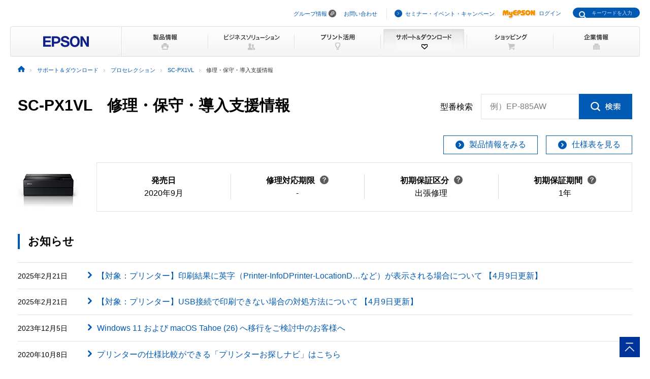

--- FILE ---
content_type: text/html
request_url: https://www.epson.jp/support/portal/hoshu/sc-px1vl.htm
body_size: 45094
content:
<!DOCTYPE html>
<html lang="ja">
<head>
<!--||| META |||-->
<meta charset="UTF-8">
<meta name="viewport" content="width=device-width,initial-scale=1,minimum-scale=1,maximum-scale=2,user-scalable=yes">
<meta http-equiv="X-UA-Compatible" content="IE=Edge">
<meta name="description" content="プロセレクション「SC-PX1VL」の修理・保守・導入支援に関する情報を提供しています。故障でお困りのお客様へ修理に修理料金などをご紹介ています。日本国内のエプソン製品にアフターサポートに関する公式サイト。" >
<meta name="robots" content="noodp,index,follow">
<meta name="format-detection" content="telephone=no">
<!--||| OGP |||-->
<meta property="og:site_name" content="エプソン">
<meta property="og:title" content="プロセレクション SC-PX1VL 修理・保守・導入支援情報｜サポート＆ダウンロード｜エプソン">
<meta property="og:description" content="プロセレクション「SC-PX1VL」の修理・保守・導入支援に関する情報を提供しています。故障でお困りのお客様へ修理に修理料金などをご紹介ています。日本国内のエプソン製品にアフターサポートに関する公式サイト。">
<meta property="og:type" content="article">
<meta property="og:url" content="https://www.epson.jp/support/portal/hoshu/sc-px1vl.htm">
<meta property="og:image" content="https://www.epson.jp/images/ogp_img.png">
<meta name="twitter:card" content="summary">
<!--||| TITLE |||-->
<title>プロセレクション SC-PX1VL 修理・保守・導入支援情報｜サポート＆ダウンロード｜エプソン</title>
<!--||| CANONICAL |||-->
<link rel="canonical" href="https://www.epson.jp/support/portal/hoshu/sc-px1vl.htm">
<!--||| CSS |||-->
<!-- Global -->
<link rel="stylesheet" href="/common/css/import.css" media="screen,all">
<link rel="stylesheet" href="/common/css/import_rwd.css" media="screen,all">
<link rel="stylesheet" type="text/css" href="/support/common/css/layout.css" media="all" />
<link rel="stylesheet" type="text/css" href="/support/portal/common/css/style.css" media="all" />
<link rel="stylesheet" type="text/css" href="/support/common/css/addon.css" media="all" />
<link rel="stylesheet" type="text/css" href="/support/common/css/addon_sp.css" media="screen and (max-width:768px)">
<style>
#contents {
  max-width: initial;
}
.katabanSearchBlock .katabanSearch02 p .txt label {
  font-size: 16px;
}
.katabanSearchBlock .katabanSearch02 p .txt input {
  font-size: 16px;
}
.katabanSearchBlock .katabanSearch02 p .txt .innerTxt {
  font-size: 16px;
}
</style>
<!-- Local -->
<link rel="stylesheet" href="/support/common/css/app.css">
<!--||| JavaScript |||-->
<!-- Global -->
<script src="/common/js/jquery-3.6.0.min.js" charset="utf-8" defer></script>
<script src="/common/js/jquery.easing.min.js" charset="utf-8" defer></script>
<script src="/common/js/clickevent.js" defer></script>
<script src="/common/js/global_utf8.js" defer></script>
<script src="/common/js/navi.js" defer></script>
<script src="/common/js/share.js" defer></script>
<!-- Local -->
<!--||| /common/include/gtm.txt|||-->
<!-- Google Tag Manager -->
<script>(function(w,d,s,l,i){w[l]=w[l]||[];w[l].push({'gtm.start':
new Date().getTime(),event:'gtm.js'});var f=d.getElementsByTagName(s)[0],
j=d.createElement(s),dl=l!='dataLayer'?'&l='+l:'';j.async=true;j.src=
'//www.googletagmanager.com/gtm.js?id='+i+dl;f.parentNode.insertBefore(j,f);
})(window,document,'script','dataLayer','GTM-W5VC7V');</script>

<script>(function(w,d,s,l,i){w[l]=w[l]||[];w[l].push({'gtm.start':
new Date().getTime(),event:'gtm.js'});var f=d.getElementsByTagName(s)[0],
j=d.createElement(s),dl=l!='dataLayer'?'&l='+l:'';j.async=true;j.src=
'//www.googletagmanager.com/gtm.js?id='+i+dl;f.parentNode.insertBefore(j,f);
})(window,document,'script','dataLayer','GTM-WM5S5F');</script>
<!-- End Google Tag Manager -->
</head>
<body>
<!--||| HEADER |||-->
<div id="header" class="header_broad">
<div id="top">このページの先頭</div>
<div id="headNav">
<noscript><iframe src="//www.googletagmanager.com/ns.html?id=GTM-W5VC7V"
height="0" width="0" style="display:none;visibility:hidden"></iframe></noscript>
<noscript><iframe src="//www.googletagmanager.com/ns.html?id=GTM-WM5S5F"
height="0" width="0" style="display:none;visibility:hidden"></iframe></noscript>
<script type="text/javascript" src="/common/js/common_header_utf8.js" charset="utf-8"></script>
<script type="text/javascript" src="/common/js/common_search_navi.js" charset="utf-8"></script>
<div id="top">このページの先頭</div>
<div class="headGroup">
<div class="nav">
<ul><!--
--><li id="skipNav"><a href="#contents">ナビゲーションをスキップ</a></li><!--
--><li><a href="https://corporate.epson/ja/" target="_blank">グループ情報</a> <img alt="" src="/common/images/ico_pop_01.gif" width="15" height="15"></li><!--
--><li><a href="/contact/">お問い合わせ</a></li><!--
--></ul>
</div>

<div class="util">
<ul><!--
--><li><p class="iLink02"><a href="/ec/">セミナー・イベント・キャンペーン</a></p></li><!--
--><li><p class="myEpson"><a href="https://my.epson.jp/gateway/myepson/sso?_n=%2fmyepson%2fcustomers%2ftop%2f%3F_aid%3Djph"><img src="/common/images/ico_myepson_01.gif" width="67" height="22" alt="MyEPSON" />ログイン</a></p></li><!--
--></ul>
</div>
</div>

<a class="jpHeaderLogo" href="/"><img src="/s/common/images/img_logo_epson.gif" alt="EPSON"></a>

<div class="btnSearch"></div>

<div class="serch">
<form style="display:none"><span class="txt"><input type="text"></input></span></form>
<div class="mf_finder_container">
  <mf-search-box
  ajax-url="https://finder.api.mf.marsflag.com/api/v1/finder_service/documents/920041a7/search"
  submit-text=""
  options-hidden
  doctype-hidden
  serp-url="/result/"
  ignore-search-result
  placeholder="キーワードを入力"
  imgsize-default="1"
  use-links
  ></mf-search-box>
</div>
</div>


<div class="mobile menuButton"></div>
<!-- / #headNav --></div>
<div id="gNav" class="support">
<p class="logo"><a href="/"><img src="/common/images/head/head_logo_broad.gif" width="220" height="60" alt="EPSON" /></a></p>

<div class="nav">
<ul class="clearfix"><!--
--><li class="gnav01"><a href="/products/"><img src="/common/images/head/head_nav_global_broad01.gif" width="170" height="60" alt="製品情報" /></a></li><!--
--><li class="gnav02"><a href="/b_solution/"><img src="/common/images/head/head_nav_global_broad02.gif" width="170" height="60" alt="ビジネスソリューション" /></a></li><!--
--><li class="gnav03"><a href="/katsuyou/"><img src="/common/images/head/head_nav_global_broad03.gif" width="170" height="60" alt="プリント活用" /></a></li><!--
--><li class="gnav04"><a href="/support/"><img src="/common/images/head/head_nav_global_broad04.gif" width="170" height="60" alt="サポート＆ダウンロード" /></a></li><!--
--><li class="gnav05"><a href="https://shop.epson.jp/redirect/iltoshop/index-mk.asp?urlid=ile_gnav"><img src="/common/images/head/head_nav_global_broad05.gif" width="170" height="60" alt="ショッピング" /></a></li><!--
--><li class="gnav06"><a href="/corporate/"><img src="/common/images/head/head_nav_global_broad06.gif" width="170" height="60" alt="企業情報" /></a></li><!--
--></ul>
</div>
<ul class="mobile menuItems">
  <li><a href="/products/">製品情報</a></li>
  <li><a href="/b_solution/">ビジネスソリューション</a></li>
  <li><a href="/katsuyou/">プリント活用</a></li>
  <li><a href="/support/">サポート＆ダウンロード</a></li>
  <li><a href="https://shop.epson.jp/redirect/iltoshop/index-mk.asp?urlid=ile_gnav">ショッピング</a></li>
  <li><a href="/corporate/">企業情報</a></li>
  <li><a href="https://corporate.epson/ja/" target="_blank">グループ情報<img src="/common/images/ico_pop_04.png" alt="new window" class="nWindow"></a></li>
  <li><a href="/contact/">お問い合わせ</a></li>
  <li><a href="/ec/">セミナー・イベント・キャンペーン</a></li>
  <li><a href="https://my.epson.jp/gateway/myepson/sso?_n=%2fmyepson%2fcustomers%2ftop%2f%3F_aid%3Djph">MyEPSON ログイン</a></li>
</ul>

<!-- / #gnav --></div>
<div class="headLogo">
  <p class="logo lineS mobile"><a href="/"><img src="/s/common/images/img_logo_epson.gif" alt="EPSON"></a></p>
</div>
<!-- #topicPath -->
<div id="topicPath">
<ul itemscope itemtype="http://schema.org/BreadcrumbList">
<li itemprop="itemListElement" itemscope itemtype="http://schema.org/ListItem"><a itemprop="item" href="/"><img src="/common/images/ico_topicpath_01.gif" alt="ホーム"><meta itemprop="name" content="ホーム"></a><meta itemprop="position" content="1"></li>
<li itemprop="itemListElement" itemscope itemtype="http://schema.org/ListItem"><a itemprop="item" href="/support/"><span itemprop="name">サポート＆ダウンロード</span></a><meta itemprop="position" content="2"></li>
<li itemprop="itemListElement" itemscope itemtype="http://schema.org/ListItem"><a itemprop="item" href="/support/support_menu/ks/171.htm"><span itemprop="name">プロセレクション</span></a><meta itemprop="position" content="3"></li>
<li itemprop="itemListElement" itemscope itemtype="http://schema.org/ListItem"><a itemprop="item" href="/support/portal/support_menu/sc-px1vl.htm"><span itemprop="name">SC-PX1VL</span></a><meta itemprop="position" content="4"></li>
<li class="current" itemprop="itemListElement" itemscope itemtype="http://schema.org/ListItem"><span itemprop="name">修理・保守・導入支援情報</span><meta itemprop="position" content="5"></li>
</ul>
</div>
<!-- / #topicPath-->
</div>
<!--||| / HEADER |||-->
<!--||| CONTENTS |||-->
<div id="contents" class="wide">
  <div class="Main__content">
    <div class="cmn-search-heading1">
      <div class="cmn-search-heading1__inner">
        <div class="cmn-search-heading1__caption">
          <h1 class="cmn-search-heading1__title">SC-PX1VL　修理・保守・導入支援情報</h1>
        </div>
        <div class="cmn-search-heading1-search js-model-number-search">
          <div class="cmn-search-heading1-search__inner">
            <div class="katabanSearchBlock">
              <div class="katabanSearch02">
                <form method="get" action="https://my.epson.jp/pmns/search/kpProductSearch/">
                  <fieldset>
                  <legend>型番検索</legend>
                  <p class="searchBtnProd"><span class="txt"><label for="kataban_form_phrase">型番検索<span class="innerTxt js-model-number-search__placeholder">例）EP-885AW</span></label><input type="text" name="prodName" title="型番検索" value="" id="kataban_form_phrase" autocomplete="off" class="js-model-number-search__target"></span><span class="img"><input class="js-model-number-search__button" type="image" src="/support/common/img/cmn_ic02.gif" alt="検索" onclick="javascript:;"></span></p>
                  </fieldset>
                </form>
              </div>
            <!-- / .katabanSearch --></div>
          </div>
        </div>

      </div>
    </div>
    <div class="cmn-basic-information">
      <div class="cmn-basic-information__inner">
        <div class="cmn-basic-information-button-wrap">
          <div class="cmn-basic-information-button"><a href="https://www.epson.jp/products/pro/scpx1vl/" class="cmn-basic-information-button__type"><span class="cmn-basic-information-button__label">製品情報をみる</span></a></div>
          <div class="cmn-basic-information-button"><a href="https://www.epson.jp/products/pro/scpx1vl/spec.htm" class="cmn-basic-information-button__type"><span class="cmn-basic-information-button__label">仕様表を見る</span></a></div>
        </div>
        <div class="cmn-basic-information__detail">
          <div class="cmn-basic-information__image"><img src="/img_products/prod/SC-PX1VL_120_90.jpg" alt=""></div>
          <ul class="cmn-basic-information__list">
<!--            <li><span class="cmn-basic-information__list__label">発売日</span>2020年9月</li> -->
            <li><div class="cmn-basic-information-tooltip__inner"><b>発売日</b></div>2020年9月</li>
            <li><div class="cmn-basic-information-tooltip__inner"><a href="javascript:void(0);" class="cmn-basic-information-tooltip js-tooltip">修理対応期限<span class="cmn-basic-information-tooltip__balloon js-tooltip__balloon"><span class="cmn-basic-information-tooltip__balloon__inner"><span class="cmn-basic-information-tooltip__balloon__text">修理受付が可能な<br>期限です</span></span></span></a></div>-</li>
            <li><div class="cmn-basic-information-tooltip__inner"><a href="javascript:void(0);" class="cmn-basic-information-tooltip js-tooltip">初期保証区分<span class="cmn-basic-information-tooltip__balloon js-tooltip__balloon"><span class="cmn-basic-information-tooltip__balloon__inner"><span class="cmn-basic-information-tooltip__balloon__text">無償保証対応の<br>修理サービスです</span></span></span></a></div>出張修理</li>
            <li><div class="cmn-basic-information-tooltip__inner"><a href="javascript:void(0);" class="cmn-basic-information-tooltip js-tooltip">初期保証期間<span class="cmn-basic-information-tooltip__balloon js-tooltip__balloon"><span class="cmn-basic-information-tooltip__balloon__inner"><span class="cmn-basic-information-tooltip__balloon__text">無償修理の保証期間です</span></span></span></a></div>1年</li>
          </ul>
        </div>
      </div>
    </div>
    <section>
      <div class="heading3">
        <div class="heading3__inner">
          <h2 class="heading3__title">お知らせ</h2>
        </div>
      </div>
      <div class="news" data-news-pc="row">
        <article class="news__article">
          <a href="https://faq2.epson.jp/web/Detail.aspx?id=52659" class="news__type">
            <div class="news__body">
              <div class="news__property">
                <time class="news__date">2025年2月21日</time>
              </div>
              <div class="news__caption">
                <h3 class="news__title">【対象：プリンター】印刷結果に英字（Printer-InfoDPrinter-LocationD…など）が表示される場合について 【4月9日更新】</h3>
              </div>
            </div>
          </a>
        </article>
        <article class="news__article">
          <a href="https://faq2.epson.jp/web/Detail.aspx?id=50038" class="news__type">
            <div class="news__body">
              <div class="news__property">
                <time class="news__date">2025年2月21日</time>
              </div>
              <div class="news__caption">
                <h3 class="news__title">【対象：プリンター】USB接続で印刷できない場合の対処方法について 【4月9日更新】</h3>
              </div>
            </div>
          </a>
        </article>
        <article class="news__article">
          <a href="/support/portal/kaiketsu/04/" class="news__type">
            <div class="news__body">
              <div class="news__property">
                <time class="news__date">2023年12月5日</time>
              </div>
              <div class="news__caption">
                <h3 class="news__title">Windows 11 および macOS Tahoe (26) へ移行をご検討中のお客様へ</h3>
              </div>
            </div>
          </a>
        </article>
        <article class="news__article">
          <a href="https://www.epson.jp/products/printer/cpnavi/" class="news__type">
            <div class="news__body">
              <div class="news__property">
                <time class="news__date">2020年10月8日</time>
              </div>
              <div class="news__caption">
                <h3 class="news__title">プリンターの仕様比較ができる「プリンターお探しナビ」はこちら</h3>
              </div>
            </div>
          </a>
        </article>
      </div>
    </section>

    <div class="cmn-tab">
      <div class="cmn-tab__head">
        <ul class="cmn-tab__list" data-col-sp="3">
          <li><a href="/support/portal/support_menu/sc-px1vl.htm" class="cmn-tab__button"><span class="cmn-tab__label">サポートメニュー<br>一覧</span></a></li>
          <li><a href="/support/portal/download/sc-px1vl.htm" class="cmn-tab__button"><span class="cmn-tab__label">ドライバー・ソフトウェアダウンロード</span></a></li>
          <li><a href="/support/portal/used/sc-px1vl.htm" class="cmn-tab__button"><span class="cmn-tab__label">困った時・使い方・操作方法</span></a></li>
          <li><a href="/support/portal/info/sc-px1vl.htm" class="cmn-tab__button"><span class="cmn-tab__label">お問い合わせ</span></a></li>
          <li class="is-current"><a href="/support/portal/hoshu/sc-px1vl.htm" class="cmn-tab__button"><span class="cmn-tab__label">修理・保守・<br>導入支援情報</span></a></li>
          <li><a href="/support/portal/shoumouhin/sc-px1vl.htm" class="cmn-tab__button"><span class="cmn-tab__label">消耗品情報</span></a></li>
        </ul>
      </div>
    </div>







<div class="mt10 mr20 flR fsS">
<p>（注）料金は予告なく変更になる場合がございます。</p>
</div>
<div class="detailSection mt40 pb40 ">
	<h2 class="mb10">導入支援・保守サービス一覧</h2>
	<p>製品導入時の搬入・設置作業から、製品購入後の修理サービスまで、安心してお使いいただけるサービスをご用意しています。</p>
	<div class="collectionRecycle sectionBlock lineS">
		<div class="scrollTable smoothScroll">
			<table width="100%" border="0" cellspacing="0" cellpadding="0" class="tblMod07">
				<tbody>
					<tr>
						<th rowspan="2" class="taC">導入支援</th>
																<td>搬入・設置</td>
											<td>&nbsp;</td>
						<td>&nbsp;</td>
						<td>&nbsp;</td>
						<td>&nbsp;</td>
						<td>&nbsp;</td>
					</tr>
					<tr>
																<td class="signArea taC"><img src="/support/portal/common/images/table-icon_off.png" width="14" height="14" alt="" /></td>
											<td class="signArea taC">&nbsp;</td>
						<td class="signArea taC">&nbsp;</td>
						<td class="signArea taC">&nbsp;</td>
						<td class="signArea taC">&nbsp;</td>
						<td class="signArea taC">&nbsp;</td>
					</tr>
				</tbody>
			</table>

																																	
											
								
								
												
								
								
																							
								
								
								
								
								
																							
								
								
								
								
								
																							
								
								
								
								
								
																			
								
								
								
												
								
																			
								
								
								
												
								
																			
								
								
								
												
								
											
			<table width="100%" border="0" cellspacing="0" cellpadding="0" class="tblMod07">
				<tbody>
					<tr>
						<th rowspan="2" class="taC">定額保守</th>
																<td><p><a href="#Maintenance" class="iDown01">エプソンサービスパック</a></p></td>
					
																<td>定期交換部品付エプソンサービスパック</td>
					
																<td><p><a href="#GoPack" class="iDown01">エプソンGo-PACK</a></p></td>
					
																<td><p><a href="#Maintenance" class="iDown01">エプソン引取保守パック</a></p></td>
					
																<td>定期交換部品一覧</td>
					
																<td>リフレッシュキット</td>
										</tr>
					<tr>
																						<td class="signArea taC"><img src="/support/portal/common/images/table-icon_on.png" width="14" height="14" alt="" /></td>
											
																<td class="signArea taC"><img src="/support/portal/common/images/table-icon_off.png" width="14" height="14" alt="" /></td>
					
																							<td class="signArea taC"><img src="/support/portal/common/images/table-icon_on.png" width="14" height="14" alt="" /></td>
											
																							<td class="signArea taC"><img src="/support/portal/common/images/table-icon_on.png" width="14" height="14" alt="" /></td>
											
																<td class="signArea taC"><img src="/support/portal/common/images/table-icon_off.png" width="14" height="14" alt="" /></td>
					
																<td class="signArea taC"><img src="/support/portal/common/images/table-icon_off.png" width="14" height="14" alt="" /></td>
										</tr>
				</tbody>
			</table>
			<table width="100%" border="0" cellspacing="0" cellpadding="0" class="tblMod07">
				<tbody>
					<tr>
						<th rowspan="2" class="taC">修理</th>
																												<td><p><a href="#repairList" class="iDown01">出張修理</a></p></td>
											
																							<td><p><a href="#repairList" class="iDown01">引取修理</a></p></td>
																																		<td><p><a href="#repairList" class="iDown01">持込修理</a></p></td>
											
											<td>&nbsp;</td>
											<td>&nbsp;</td>
						<td>&nbsp;</td>
					</tr>

					<tr>
																												<td class="signArea taC"><img src="/support/portal/common/images/table-icon_on.png" width="14" height="14" alt="" /></td>
																																		<td class="signArea taC"><img src="/support/portal/common/images/table-icon_on.png" width="14" height="14" alt="" /></td>
																																		<td class="signArea taC"><img src="/support/portal/common/images/table-icon_on.png" width="14" height="14" alt="" /></td>
											
											<td class="signArea taC">&nbsp;</td>
											<td class="signArea taC">&nbsp;</td>
						<td class="signArea taC">&nbsp;</td>
					</tr>
				</tbody>
			</table>
		</div>
	</div>
<!-- / .detailSection --></div>


<div class="detailSection mt40 pb40 ">

																																																																																																																																																																																																																																																																					
																																																																																																																																																																																																																																																																																																																																																																																																																				
																																																																																																																																																																																																																																																																																																																																																																																																																																
	<h3 id="Maintenance" class="mb10 mt40">定額保守サービス</h3>
	<h3 id="EpsonServicePack" class="mb10 mt40"></h3>
	<h3 id="TeikeEpsonServicePack" class="mb10 mt40"></h3>
	<h3 id="HikitoriPack" class="mb10 mt40"></h3>
	<h3 id="syoumouhinServicePack" class="mb10 mt40"></h3>
		<p>あらかじめ期間に応じた一定額の料金をお支払いいただくことで、期間中は無償で修理を提供いたします。<br />商品として購入し簡単な登録手続きで加入できる、パッケージ型の商品をご用意しております。
			</p>
	<div class="packageMaintenance sectionBlock mb50 lineS"> <!-- 定期保守 -->
		<h4 id="lineup">製品購入時加入</h4>


	 <!-- / .isProjector -->
	
		<div class="scrollTable">
			<table width="100%" border="0" cellspacing="0" cellpadding="0" id="MaintenanceScroll" class="tblMod07 w1100">
				<tbody>
					<tr>
						<th colspan="2">商品ラインナップ</th>
											<th colspan="3">エプソン引取保守パック</th>
																<th colspan="3">エプソンサービスパック</th>
																				</tr>
					<tr>
						<th colspan="2">概要</th>
											<td colspan="3">定額保守加入期間中に引取修理を提供いたします。</td>
																<td colspan="3">定額保守加入期間中に出張修理を提供いたします。</td>
																				</tr>

																																																																																																																																																																																																																																																																																																																																																																																																																																																							
	<tr>
		<th>期間</th>
		<th>販売終了<span class="brSP">時期</span></th>
			<th>型番</th>
			<th>価格<br>（税込）</th>
			<th>価格<br>（税別）</th>
					<th>型番</th>
			<th>価格<br>（税込）</th>
			<th>価格<br>（税別）</th>
			</tr>
	<tr>
		<th>購入同時<span class="brSP">3年</span></th>
		<td class="fcR taC vaM"><span></span></td>
																																																																				<td class="taC vaM">KSCPX1VL03</td>
																<td class="taC vaM"><span class="fwB">29,128円</span></td>
						<td class="taC vaM">26,480円</td>
																																																																										<td class="taC vaM">HSCPX1VL03</td>
																<td class="taC vaM"><span class="fwB">55,440円</span></td>
						<td class="taC vaM">50,400円</td>
																																																																													</tr>
	<tr>
		<th>期間</th>
		<th>販売終了<span class="brSP">時期</span></th>
			<th>型番</th>
			<th>価格<br>（税込）</th>
			<th>価格<br>（税別）</th>
					<th>型番</th>
			<th>価格<br>（税込）</th>
			<th>価格<br>（税別）</th>
			</tr>
	<tr>
		<th>購入同時<span class="brSP">4年</span></th>
		<td class="fcR taC vaM"><span></span></td>
																																																																															<td class="taC vaM">KSCPX1VL04</td>
																<td class="taC vaM"><span class="fwB">35,178円</span></td>
						<td class="taC vaM">31,980円</td>
																																																																										<td class="taC vaM">HSCPX1VL04</td>
																<td class="taC vaM"><span class="fwB">73,920円</span></td>
						<td class="taC vaM">67,200円</td>
																																																																		</tr>
	<tr>
		<th>期間</th>
		<th>販売終了<span class="brSP">時期</span></th>
			<th>型番</th>
			<th>価格<br>（税込）</th>
			<th>価格<br>（税別）</th>
					<th>型番</th>
			<th>価格<br>（税込）</th>
			<th>価格<br>（税別）</th>
			</tr>
	<tr>
		<th>購入同時<span class="brSP">5年</span></th>
		<td class="fcR taC vaM"><span></span></td>
																																																																																										<td class="taC vaM">KSCPX1VL05</td>
																<td class="taC vaM"><span class="fwB">41,228円</span></td>
						<td class="taC vaM">37,480円</td>
																																																																										<td class="taC vaM">HSCPX1VL05</td>
																<td class="taC vaM"><span class="fwB">86,240円</span></td>
						<td class="taC vaM">78,400円</td>
																																																							</tr>
							</tbody>
			</table>
		</div>

		<!-- / .isProjector -->
<!-- / .定期保守 --></div>

<!-- / .isShowMaintenanceLineup -->

		
																																																																																																																																																																																																																																																																																																																																																																																		<div class="goPack sectionBlock mb60 lineS"> <!-- gopack -->
		<div class="mb20">
			<h4 id="GoPack" class="flap">保証期間終了後購入</h4>
			<div class="btnBlock rightBtn">
				<div class="btnBlockInner lineCol clearfix">
					<p><a href="/support/hoshu/gopack/">サービス詳細はこちら</a></p>
				</div>
			</div>
		</div>
		<p class="clearboth">エプソンサービスパックの更新1年パック(エプソンGo-PACK)をご用意しております。</p>
		<div class="notesBlock">
			<ul class="indent1">
				<li>・エプソンGo-PACKの保守期間は、エプソンGo-PACKのご購入日、もしくはサービスパック等の保守終了日の翌日から１年間となります。</li>
			</ul>
		</div>

<!-- パターン1 -->
		<div class="scrollTable smoothScroll">
			<table width="100%" border="0" cellspacing="0" cellpadding="0" class="tblMod07 mt20">
				<tbody>
					<tr>
											<th>&nbsp;</th>
											<th>販売終了時期</th>
						<th>Go-PACK型番</th>
						<th>価格（税込）</th>
						<th>価格（税別）</th>
					</tr>
																									<tr>
								<th>保証期間終了後1年</th>

																																									<td class="taC">-</td>
																<td>GSCPX1VL</td>
																	<td class="vaM taC"><span class="fwB">30,800円</span></td>
									<td class="vaM taC">28,000円</td>
															</tr>
																																																																																																				</tbody>
			</table>
		</div>
<!-- パターン1 -->
		<!-- / .sectionBlock --></div>
	<!-- / .isShowGoPack -->

		<!-- / .isShowProdPartsList -->
		 <!-- / .isShowRefreshKit -->
		</div>
 <!-- / .isShowMaintenance -->

								<div class="detailSection mt40 pb40 ">
			<h3 id="repairList" class="mb10 mt40">修理サービス</h3>
			<h3 id="DaigaeRepair"></h3>
			<h3 id="HikitoriRepair"></h3>
			<h3 id="ShuchoRepair"></h3>
			<h3 id="SoufuRepair"></h3>
			<h3 id="MochikomiRepair"></h3>
			<div class="repairTimeLimit flR mb10">
													<p>修理対応期限：<span>-</span></p>
							</div>
			<div class="repairService sectionBlock clearboth">

				<div class="scrollTable">
					<table width="100%" border="0" cellspacing="0" cellpadding="0" id="RepairScroll" class="tblMod07 w1100">
						<tbody>
							<tr>
								<th>サービスメニュー</th>
																						<th colspan="3">出張修理</th>
																						<th colspan="3">引取修理</th>
							
															<th colspan="3">持込修理</th>
							
							</tr>
							<tr>
								<th>概要</th>
																						<td colspan="3">ご指定の場所へサービスエンジニアを派遣し、その場で修理を行います。</td>
																						<td colspan="3">修理センターで修理を行います。ご指定の場所へ当社手配の運送業者が伺い、製品の梱包と引き取りを行います。修理完了後はご指定の場所へ返送いたします。</td>
							
															<td colspan="3">修理センターで修理を行います。お客様にて製品を窓口へ直接お持ち込みいただける場合にご利用ください。</td>
														</tr>


														<tr>
								<th rowspan="5">修理料金</th>
																									<th>内容</th>
									<th>価格<br>（税込）</th>
									<th>価格<br>（税別）</th>
																									<th>内容</th>
									<th>価格<br>（税込）</th>
									<th>価格<br>（税別）</th>
																									<th>内容</th>
									<th>価格<br>（税込）</th>
									<th>価格<br>（税別）</th>
															</tr>
							<tr>
																									<td class="vaM">基本料金</td>
																																				<td class="vaM taC"><span class="fwB">13,200円</span></td>
									<td class="vaM taC">12,000円</td>
																																		<td class="vaM">基本料金</td>
																																				<td class="vaM taC"><span class="fwB">24,200円</span></td>
									<td class="vaM taC">22,000円</td>
																									<td class="vaM">基本料金</td>
																																				<td class="vaM taC"><span class="fwB">24,200円</span></td>
									<td class="vaM taC">22,000円</td>
																</tr>
								<tr>
																									<td class="vaM">技術料金</td>
																																				<td class="vaM taC"><span class="fwB">15,400円</span></td>
									<td class="vaM taC">14,000円</td>
																																		<td class="vaM">技術料金</td>
																											<td class="vaM taC"><span class="fwB">-</span></td>
									<td class="vaM taC">-</td>
																									<td class="vaM">技術料金</td>
																											<td class="vaM taC"><span class="fwB">-</span></td>
									<td class="vaM taC">-</td>
																</tr>
								<tr>
																									<td class="vaM">部品代</td>
																												<td class="vaM taC" colspan="2">実費</td>
																																		<td class="vaM">部品代</td>
																												<td class="vaM taC" colspan="2">-</td>
																																		<td class="vaM">部品代</td>
																												<td class="vaM taC" colspan="2">-</td>
																									</tr>
								<tr>
																																			<td class="taC vaM">&nbsp;</td>
										<td class="taC vaM" colspan="2">&nbsp;</td>
																																		<td class="vaM">引取料金</td>
									<td class="vaM taC fwB"><span class="fwB">3,300円</span></td>
									<td class="vaM taC"><span>3,000円</span></td>
																									<td class="taC vaM">&nbsp;</td>
									<td class="taC vaM" colspan="2">&nbsp;</td>
															</tr>
																				<tr>
								<th>注意事項</th>
																						<td colspan="3" class="fsS ">
																	<ul class="indent1">
																																																																													<li>・出張修理は、保証期間内修理の場合も技術者派遣料金が必要となります（初期保証区分：出張修理の製品を除く）。各製品の技術者派遣料金については修理受付窓口にお問い合せください。また、弊社サービス拠点(弊社サービス拠点がない場合は県庁所在地)から、ご指定の場所までの片道距離が20km以上離れている場合、別途交通費の追加料金が必要となります。離島・山間部等の遠隔地の場合、別途料金が必要になります。</li>
																												</ul>
																</td>
																						<td colspan="3" class="fsS">
																	<ul class="indent1">
																																							<li>お客様が集荷後にキャンセルされた場合は、引取料金のみいただきます。離島、山間部は引き取り対象外となりますのであらかじめご了承ください。</li>
																																								<li>・修理料金欄の「基本料」に料金記載があり、「技術料」と「部品代」が「-」と記載の機種に対して、廃インクパッド交換のみを行い、他に修理調整が無かった場合は、廃インクパッド交換料金　4,950円（税別4,500円）が適用されます。</li>
																																															</ul>
																</td>
																						<td colspan="3" class="fsS">
																	<ul class="indent1">
																																																																																				</ul>
																</td>
														</tr>
													<tr>
								<th>&nbsp;</th>
																						<td colspan="3">
									<p><a href="https://www.epson.jp/support/shuri/shucho/" class="iLink01">サービス詳細はこちら</a></p>
																		<p><a href="https://www.epson.jp/support/shuri/shucho/apply.htm" class="iLink01">お申し込みはこちら</a></p>
																	</td>
																						<td colspan="3">
									<p><a href="https://www.epson.jp/support/shuri/doortodoor/" class="iLink01">サービス詳細はこちら</a></p>
																		<p><a href="https://www.epson.jp/support/shuri/doortodoor/apply.htm" class="iLink01">お申し込みはこちら</a></p>
																	</td>
																						<td colspan="3">
									<p><a href="https://www.epson.jp/support/shuri/quick/" class="iLink01">サービス詳細はこちら</a></p>
								</td>
														</tr>
						</tbody>
					</table>
				</div>
			</div>
		</div>
	    </div>
  </div>
</div>
<!--||| / CONTENTS |||-->

<!--||| FOOTER |||-->
<hr>
<div id="footer">
<div id="pagetopBlock">
<p><a href="#top"><img src="/common/images/ico_pagetop_01.gif" width="33" height="33" alt="このページの先頭へ" /></a></p>
</div>
<div id="footer_broad">

<div id="deepFoot" class="clearfix">
<div class="main">
<dl>
<dt class="ttl"><span class="iLink01"><a href="/products/">製品情報</a></span></dt>
<dd class="listBlock clearfix">

<div class="layCol01">
<dl class="first">
<dt>個人・家庭向けプリンター<br />
<p class="ml10 mt20">＜用途から選ぶ＞</p>
</dt>
<dd>
<ul class="list ml10">
<li><a href="/products/homeprinter/">ホームプリンター</a></li>
<li><a href="/products/photoprinter/">写真高画質プリンター</a></li>
</ul>
</dd>
</dl>

<dl style="padding-top:20px;">
<dt style="margin-left:10px;">＜カテゴリーから選ぶ＞</dt>
<dd>
<ul class="list" style="margin-left:10px;">
<li><a href="/products/colorio/">カラリオプリンター</a></li>
<li><a href="/products/pro/">プロセレクション</a></li>
<li><a href="/products/ecotank/">エコタンク搭載モデル</a></li>
</ul>
</dd>
<dt style="padding-top:30px;">法人・業務向けプリンター・複合機</dt>
<dd>
<ul class="list">
<li class="first"><a href="/products/bizprinter/smartcharge/">エプソンのスマートチャージ</a></li>
<li><a href="/products/bizprinter/">ビジネスプリンター<br />（インクジェット・ページプリンター）</a></li>
<li><a href="/products/largeprinter/">大判プリンター</a></li>
<li><a href="/products/dotprinter/">ドットインパクトプリンター</a></li>
<li><a href="/products/receiptprinter/">レシートプリンター</a></li>
<li><a href="/products/label/">ラベルプリンター</a></li>
</ul>
</dd>
</dl>
</div>

<div class="layCol02">
<dl>
<dt>産業向けプリンター・デジタル印刷機</dt>
<dd>
<ul class="list">
<li class="first"><a href="/products/largeprinter/signdisplay/">大判プリンター サイン＆ディスプレイ</a></li>
<li><a href="/products/largeprinter/goods/">大判プリンター グッズ・アパレル・ソフトサイン</a></li>
<li><a href="/products/ppps/">業務用写真・プリントシステム</a></li>
<li><a href="/products/surepress/">デジタルラベル印刷機</a></li>
<li><a href="/products/textile/">デジタル捺染機</a></li>
</ul>
</dd>
</dl>

<dl style="padding-top:20px;">
<dt>消耗品</dt>
<dd>
<ul class="list">
<li class="first"><a href="/products/supply/shoumouhin/">プリンター消耗品</a></li>
</ul>
</dd>
</dl>
<p style="padding-top:20px;font-size: 79%; border-bottom:1px dotted #ddd;padding-bottom: 10px;"><a href="/products/printer/" class="iLink01">プリンター製品情報</a></p>

<dl style="padding-top:20px;">
<dd>
<ul class="list">
<li class="first"><a href="/products/projector/">プロジェクター</a></li>
<li><a href="/products/smartglasses/">スマートグラス</a></li>
<li><a href="https://www.orient-watch.jp/" target="_blank" class="iPop01">ウオッチ：Orient Star / Orient</a> <img alt="新規ウィンドウが開きます" src="/common/images/ico_pop_01.gif" width="15" height="15"></li>
<li><a href="https://shop.epson.jp/pc/">パソコン</a></li>
<li><a href="/products/scanner/">スキャナー</a></li>
<li><a href="/products/discproducer/">ディスク デュプリケーター</a></li>
<li><a href="/products/paperlab/">乾式オフィス製紙機 PaperLab</a></li>
<li><a href="/products/ac/">会計ソフト</a></li>
<li><a href="/products/bizprinter/software/">印刷管理セキュリティー</a></li>
</ul>
</dd>
</dl>

</div>

<div class="layCol03">
<dl class="">
<dt>産業向け製品</dt>
<dd>
<ul class="list">
<li class="first"><a href="/products/robots/">産業用ロボット</a></li>
<li><a href="/products/robots/lineup/vibrometer/">スマート振動センサー</a></li>
<li><a href="https://www.epson-tcform.co.jp/ja/" target="_blank" class="iPop01">部品成形ソリューション</a> <img alt="新規ウィンドウが開きます" src="/common/images/ico_pop_01.gif" width="15" height="15"></li>
</ul>
</dd>
</dl>

<dl style="padding-top:20px;">
<dt>&lt;インクジェットソリューション&gt;</dt>
<dd>
<ul class="list">
<li><a href="/products/inkjet/head/">インクジェットヘッド</a></li>
<li><a href="/products/inkjet/application/">R&amp;D用インクジェット装置</a></li>
</ul>
</dd>
</dl>

<dl style="padding-top:20px;">
<dt>&lt;マイクロデバイス&gt;</dt>
<dd>
<ul class="list">
<li><a href="/prod/semicon/">半導体</a></li>
<li><a href="https://www.epsondevice.com/crystal/ja/" target="_blank" class="iPop01">水晶デバイス</a> <img alt="新規ウィンドウが開きます" src="/common/images/ico_pop_01.gif" width="15" height="15"></li>
<li><a href="https://www.epsondevice.com/sensing/ja/" target="_blank" class="iPop01">センシングデバイス</a> <img alt="新規ウィンドウが開きます" src="/common/images/ico_pop_01.gif" width="15" height="15"></li>
</ul>
</dd>
</dl>

</div>

</dd>
</dl>
</div>

<div class="side">
<ul class="list">
<li class="first"><p class="iLink01"><a href="/b_solution/">ビジネスソリューション・<br />導入事例</a></p></li>
<li><p class="iLink01"><a href="/katsuyou/">プリント活用</a></p></li>
<li><p class="iLink01"><a href="/support/">サポート&amp;ダウンロード</a></p></li>
<li><p class="iLink01"><a href="https://shop.epson.jp/redirect/iltoshop/index-mk.asp?urlid=ile_fttr">ショッピング</a></p></li>
<li><p class="iLink01"><a href="/corporate/">企業情報</a></p></li>
<li><p class="iLink01"><a href="/contact/">お問い合わせ</a></p></li>
<li><p class="iLink01"><a href="/ec/">セミナー・イベント・<br />キャンペーン</a></p></li>
<li><p class="myEpson"><a href="https://my.epson.jp/gateway/myepson/sso?_n=%2fmyepson%2fcustomers%2ftop%2f%3F_aid%3Djpf"><img src="/common/images/ico_myepson_01.gif" width="67" height="22" alt="MyEPSON" />ログイン</a></p></li>
</ul>
</div>
<!-- / #deepFoot --></div>

<div id="fNav" class="clearfix">
<ul class="nav">
<li><a href="/sitemap/">サイトマップ</a></li>
<li><a href="/contact/">お問い合わせ</a></li>
<li><a href="/tou/">ご利用上の注意</a></li>
<li><a href="https://corporate.epson/ja/privacy/" target="_blank">個人情報の取り扱いについて <img alt="新規ウィンドウが開きます" src="/common/images/ico_pop_01.gif" width="15" height="15"></a></li>
<li><a href="/trademark/">商標について</a></li>
<li><a href="https://www.epson.com/" target="_blank" class="iPop01">epson.com</a> <img alt="新規ウィンドウが開きます" src="/common/images/ico_pop_01.gif" width="15" height="15"></li>
</ul>
<p class="copy"><span>&copy; Seiko Epson Corp. / Epson Sales Japan Corp. <script type="text/javascript">myDate = new Date() ;myYear = myDate.getFullYear ();document.write(myYear);</script></span></p>
<!-- / #fNav --></div>
<!-- / #footer_broad --></div>
<!-- / #footer --></div>

<script type="text/javascript" src="/common/js/common_footer_utf8.js" charset="utf-8"></script>

<script src="https://ce.mf.marsflag.com/latest/js/mf-search.js" charset="UTF-8"></script>

<!--||| / FOOTER |||-->
<script>
		var col = MaintenanceScroll.rows[0].cells.length;
		var tableWidth = document.getElementById("MaintenanceScroll");
		if (col <= 3) {
				tableWidth.classList.remove("w1100");
		} else {
				;
		}
		var col = RepairScroll.rows[0].cells.length;
		var tableWidth = document.getElementById("RepairScroll");
		if (col <= 3) {
				tableWidth.classList.remove("w1100");
		} else {
				;
		}
</script>
<script src="/support/common/js/app.js"></script>
</body>
</html>


